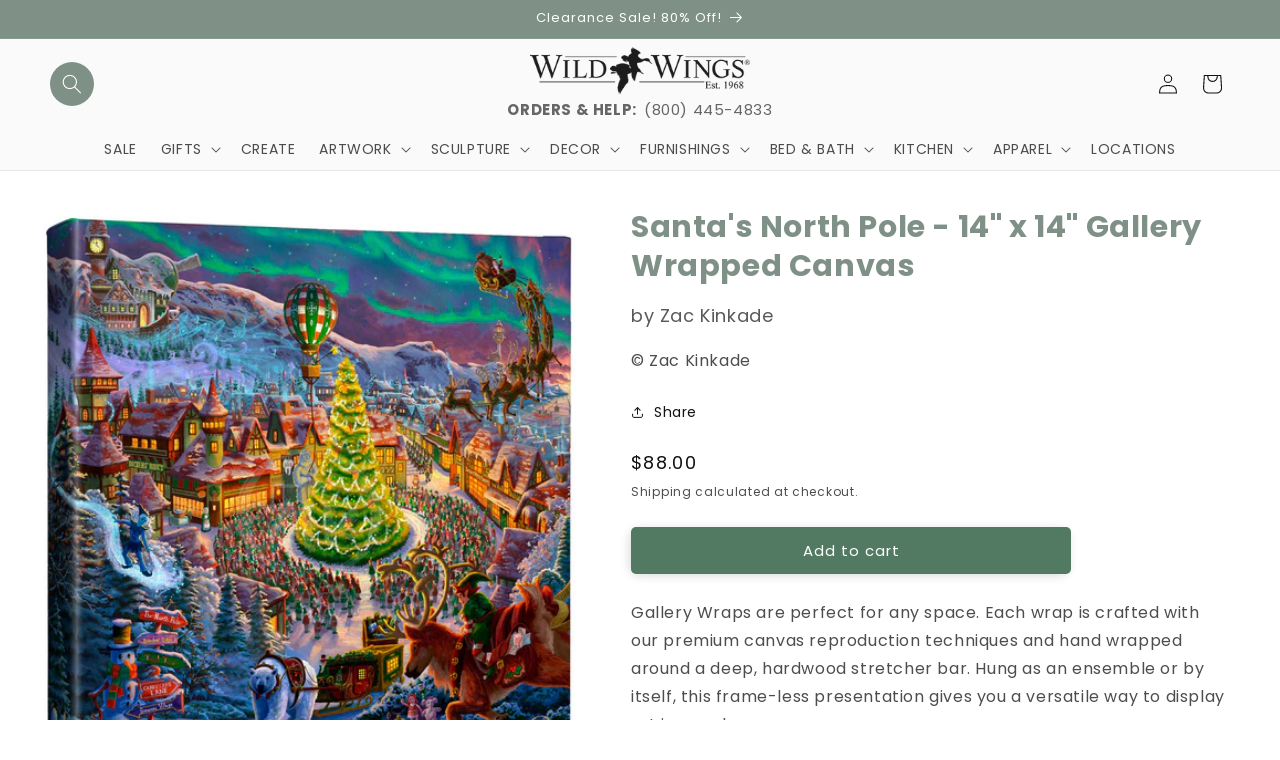

--- FILE ---
content_type: text/css
request_url: https://www.wildwings.com/cdn/shop/t/106/assets/boost-sd-custom.css?v=1769980882693
body_size: -482
content:
.boost-sd__search-form-wrapper,.boost-sd__search-form{display:none!important}.boost-sd__product-image-img{display:block;object-fit:contain!important}
/*# sourceMappingURL=/cdn/shop/t/106/assets/boost-sd-custom.css.map?v=1769980882693 */


--- FILE ---
content_type: text/javascript
request_url: https://www.wildwings.com/cdn/shop/t/106/assets/boost-sd-custom.js?v=1769980882693
body_size: -661
content:
//# sourceMappingURL=/cdn/shop/t/106/assets/boost-sd-custom.js.map?v=1769980882693
